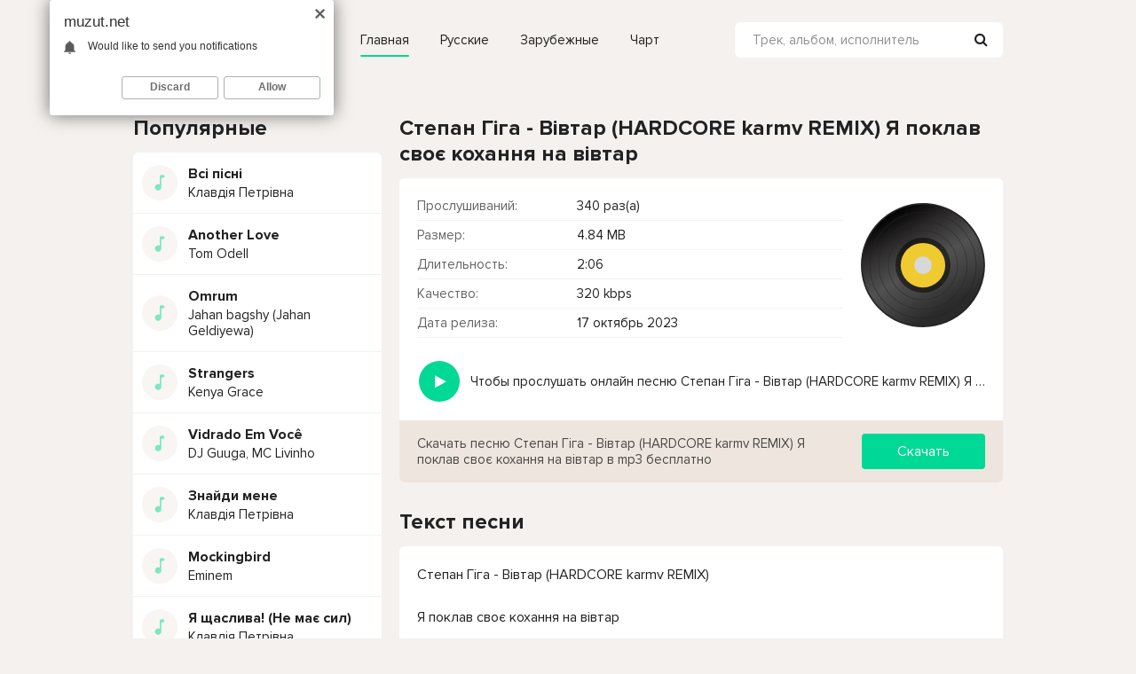

--- FILE ---
content_type: text/html; charset=utf-8
request_url: https://muzut.net/11806-stepan-giga-vivtar-hardcore-karmv-remix-ya-poklav-svoye-kohannya-na-vivtar.html
body_size: 8095
content:
<!DOCTYPE html>
<html lang="ru">
<head>
<meta charset="utf-8">
<title>Степан Гіга - Вівтар (HARDCORE karmv REMIX)  Я поклав своє кохання на вівтар &raquo; Скачать и слушать онлайн бесплатно - Новинки музыки 2023</title>
<meta name="description" content="Трек Степан Гіга - Вівтар (HARDCORE karmv REMIX)  Я поклав своє кохання на вівтар доступен в формате mp3 с качеством 320 кбит/с, размером файла 4.84 МБ и длительностью 2:06 для скачивания или прослушивания онлайн бесплатно">
<meta name="keywords" content="Степан Гіга, Вівтар (HARDCORE karmv REMIX)  Я поклав своє кохання на вівтар">
<meta property="og:site_name" content="Muzut.net - Слушайте и скачивайте музыкальные новинки 2023-года бесплатно в формате mp3">
<meta property="og:type" content="article">
<meta property="og:title" content="Степан Гіга - Вівтар (HARDCORE karmv REMIX)  Я поклав своє кохання на вівтар">
<meta property="og:url" content="https://muzut.net/11806-stepan-giga-vivtar-hardcore-karmv-remix-ya-poklav-svoye-kohannya-na-vivtar.html">
<link rel="search" type="application/opensearchdescription+xml" href="https://muzut.net/index.php?do=opensearch" title="Muzut.net - Слушайте и скачивайте музыкальные новинки 2023-года бесплатно в формате mp3">
<link rel="canonical" href="https://muzut.net/11806-stepan-giga-vivtar-hardcore-karmv-remix-ya-poklav-svoye-kohannya-na-vivtar.html">
<link rel="alternate" type="application/rss+xml" title="Muzut.net - Слушайте и скачивайте музыкальные новинки 2023-года бесплатно в формате mp3" href="https://muzut.net/rss.xml">
<meta name="viewport" content="width=device-width, initial-scale=1.0" />
<link rel="shortcut icon" href="/templates/ut/images/favicon.png" />
<link href="/templates/ut/style/styles.css" type="text/css" rel="stylesheet" />
<link href="/templates/ut/style/engine.css" type="text/css" rel="stylesheet" />
<meta name="theme-color" content="#00D895">
</head>
<body>

<div class="wrap">

	<div class="wrap-center wrap-main">
	
		<header class="header fx-row fx-middle">
			<a href="https://muzut.net/" class="logo"><img src="/templates/ut/images/logo.svg" alt="" /></a>
			<ul class="hmenu fx-row">
				<li><a href="https://muzut.net/" class="is-active">Главная</a></li>
				<li><a href="https://muzut.net/rusukr/">Русские</a></li>
				<li><a href="#">Зарубежные</a></li>
				<li><a href="#">Чарт</a></li>
			</ul>
            <div class="btn-menu"><span class="fa fa-bars"></span></div>
			<div class="search-wrap fx-1">
				<form id="quicksearch" method="post">
					<input type="hidden" name="do" value="search" />
					<input type="hidden" name="subaction" value="search" />
					<div class="search-box">
						<input id="story" name="story" placeholder="Трек, альбом, исполнитель" type="text" />
						<button type="submit"><span class="fa fa-search"></span></button>
					</div>
				</form>
			</div>
		</header>
		
		<!-- END HEADER -->
		
		<div class="content">
		
			<div class="cols fx-row">
            
				<aside class="col-left">
					<div class="sect side-box">
						<div class="sect-header fx-row">
							<div class="sect-header-left fx-1">
								<div class="sect-title">Популярные</div>
							</div>
						</div>
                        <div class="sect-content sect-content-bg">
							<div class="track-item-side fx-row fx-middle anim js-item" data-track="https://muzut.net/uploads/music/2023/08/Klavdiya_Petrivna_Vsi_pisni.mp3" data-title="Всі пісні" data-artist="Клавдія Петрівна" data-img="/templates/ut/dleimages/no_image.svg">
	<div class="track-img-side img-box img-fit">
		<img src="/templates/ut/dleimages/no_image.svg" alt="Клавдія Петрівна - Всі пісні" title="Клавдія Петрівна - Всі пісні">
	</div>
	<a class="track-desc fx-1 anim" href="https://muzut.net/8402-klavdiya-petrivna-vsi-pisni.html"><div class="track-title nowrap anim">Всі пісні</div><div class="singer">Клавдія Петрівна</div></a>
</div><div class="track-item-side fx-row fx-middle anim js-item" data-track="https://muzut.net/uploads/music/2023/05/Tom_Odell_Another_Love.mp3" data-title="Another Love" data-artist="Tom Odell" data-img="/templates/ut/dleimages/no_image.svg">
	<div class="track-img-side img-box img-fit">
		<img src="/templates/ut/dleimages/no_image.svg" alt="Tom Odell - Another Love" title="Tom Odell - Another Love">
	</div>
	<a class="track-desc fx-1 anim" href="https://muzut.net/693-tom-odell-another-love.html"><div class="track-title nowrap anim">Another Love</div><div class="singer">Tom Odell</div></a>
</div><div class="track-item-side fx-row fx-middle anim js-item" data-track="https://muzut.net/uploads/music/2023/12/Jahan_bagshy_Jahan_Geldiyewa_Omrum.mp3" data-title="Omrum" data-artist="Jahan bagshy (Jahan Geldiyewa)" data-img="/templates/ut/dleimages/no_image.svg">
	<div class="track-img-side img-box img-fit">
		<img src="/templates/ut/dleimages/no_image.svg" alt="Jahan bagshy (Jahan Geldiyewa) - Omrum" title="Jahan bagshy (Jahan Geldiyewa) - Omrum">
	</div>
	<a class="track-desc fx-1 anim" href="https://muzut.net/14682-jahan-bagshy-jahan-geldiyewa-omrum.html"><div class="track-title nowrap anim">Omrum</div><div class="singer">Jahan bagshy (Jahan Geldiyewa)</div></a>
</div><div class="track-item-side fx-row fx-middle anim js-item" data-track="https://muzut.net/uploads/music/2023/09/Kenya_Grace_Strangers.mp3" data-title="Strangers" data-artist="Kenya Grace" data-img="/templates/ut/dleimages/no_image.svg">
	<div class="track-img-side img-box img-fit">
		<img src="/templates/ut/dleimages/no_image.svg" alt="Kenya Grace - Strangers" title="Kenya Grace - Strangers">
	</div>
	<a class="track-desc fx-1 anim" href="https://muzut.net/10320-kenya-grace-strangers.html"><div class="track-title nowrap anim">Strangers</div><div class="singer">Kenya Grace</div></a>
</div><div class="track-item-side fx-row fx-middle anim js-item" data-track="https://muzut.net/uploads/music/2023/06/DJ_Guuga_MC_Livinho_Vidrado_Em_Voce.mp3" data-title="Vidrado Em Você" data-artist="DJ Guuga, MC Livinho" data-img="/templates/ut/dleimages/no_image.svg">
	<div class="track-img-side img-box img-fit">
		<img src="/templates/ut/dleimages/no_image.svg" alt="DJ Guuga, MC Livinho - Vidrado Em Você" title="DJ Guuga, MC Livinho - Vidrado Em Você">
	</div>
	<a class="track-desc fx-1 anim" href="https://muzut.net/3918-dj-guuga-mc-livinho-vidrado-em-voce.html"><div class="track-title nowrap anim">Vidrado Em Você</div><div class="singer">DJ Guuga, MC Livinho</div></a>
</div><div class="track-item-side fx-row fx-middle anim js-item" data-track="https://muzut.net/uploads/music/2023/08/Klavdiya_Petrivna_Znajdi_mene.mp3" data-title="Знайди мене" data-artist="Клавдія Петрівна" data-img="/templates/ut/dleimages/no_image.svg">
	<div class="track-img-side img-box img-fit">
		<img src="/templates/ut/dleimages/no_image.svg" alt="Клавдія Петрівна - Знайди мене" title="Клавдія Петрівна - Знайди мене">
	</div>
	<a class="track-desc fx-1 anim" href="https://muzut.net/8272-klavdiya-petrivna-znajdi-mene.html"><div class="track-title nowrap anim">Знайди мене</div><div class="singer">Клавдія Петрівна</div></a>
</div><div class="track-item-side fx-row fx-middle anim js-item" data-track="https://muzut.net/uploads/music/2023/05/Eminem_Mockingbird.mp3" data-title="Mockingbird" data-artist="Eminem" data-img="/templates/ut/dleimages/no_image.svg">
	<div class="track-img-side img-box img-fit">
		<img src="/templates/ut/dleimages/no_image.svg" alt="Eminem - Mockingbird" title="Eminem - Mockingbird">
	</div>
	<a class="track-desc fx-1 anim" href="https://muzut.net/1474-eminem-mockingbird.html"><div class="track-title nowrap anim">Mockingbird</div><div class="singer">Eminem</div></a>
</div><div class="track-item-side fx-row fx-middle anim js-item" data-track="https://muzut.net/uploads/music/2023/08/Klavdiya_Petrivna_Ya_shasliva_Ne_maye_sil.mp3" data-title="Я щаслива! (Не має сил)" data-artist="Клавдія Петрівна" data-img="/templates/ut/dleimages/no_image.svg">
	<div class="track-img-side img-box img-fit">
		<img src="/templates/ut/dleimages/no_image.svg" alt="Клавдія Петрівна - Я щаслива! (Не має сил)" title="Клавдія Петрівна - Я щаслива! (Не має сил)">
	</div>
	<a class="track-desc fx-1 anim" href="https://muzut.net/8265-klavdiya-petrivna-ya-shasliva-ne-maye-sil.html"><div class="track-title nowrap anim">Я щаслива! (Не має сил)</div><div class="singer">Клавдія Петрівна</div></a>
</div><div class="track-item-side fx-row fx-middle anim js-item" data-track="https://muzut.net/uploads/music/2023/07/Saad_Lamjarred_Guli_Mata.mp3" data-title="Guli Mata" data-artist="Saad Lamjarred" data-img="/templates/ut/dleimages/no_image.svg">
	<div class="track-img-side img-box img-fit">
		<img src="/templates/ut/dleimages/no_image.svg" alt="Saad Lamjarred - Guli Mata" title="Saad Lamjarred - Guli Mata">
	</div>
	<a class="track-desc fx-1 anim" href="https://muzut.net/6604-saad-lamjarred-guli-mata.html"><div class="track-title nowrap anim">Guli Mata</div><div class="singer">Saad Lamjarred</div></a>
</div><div class="track-item-side fx-row fx-middle anim js-item" data-track="https://muzut.net/uploads/music/2023/10/Gio_Pika_Mihail_Krug_Ty_tak_horosha_no_ne_moya_Polnaya_versiya.mp3" data-title="Ты так хороша, но не моя (Полная версия)" data-artist="Гио Пика, Михаил Круг" data-img="/templates/ut/dleimages/no_image.svg">
	<div class="track-img-side img-box img-fit">
		<img src="/templates/ut/dleimages/no_image.svg" alt="Гио Пика, Михаил Круг - Ты так хороша, но не моя (Полная версия)" title="Гио Пика, Михаил Круг - Ты так хороша, но не моя (Полная версия)">
	</div>
	<a class="track-desc fx-1 anim" href="https://muzut.net/10972-gio-pika-mihail-krug-ty-tak-horosha-no-ne-moya-polnaya-versiya.html"><div class="track-title nowrap anim">Ты так хороша, но не моя (Полная версия)</div><div class="singer">Гио Пика, Михаил Круг</div></a>
</div>
						</div>                            
					</div>                
					<div class="sect side-box">
						<div class="sect-header fx-row">
							<div class="sect-header-left fx-1">
								<div class="sect-title">Подборки</div>
							</div>
						</div>
						<ul class="sect-content side-box-content side-box-tags">
							<li><a href="#">Рок</a></li>
							<li><a href="#">Танцевальная</a></li>
							<li><a href="#">Электронная</a></li>
							<li><a href="#">Поп</a></li>
							<li><a href="#">Классика</a></li>
							<li><a href="#">Альтернатива</a></li>
							<li><a href="#">Спорт</a></li>
							<li><a href="#">Душевная</a></li>
							<li><a href="#">Для любви</a></li>
							<li><a href="#">За рулем</a></li>
							<li><a href="#">Радостная</a></li>
							<li><a href="#">Грустная</a></li>
							<li><a href="#">В дорогу</a></li>
						</ul>
					</div>
				</aside>
				
				<!-- END COL-LEFT -->
			
				<main class="col-right fx-1">
					
					
					
					<div class="sect">
						
						<div class="sect-content sect-incat">
							<div id='dle-content'><article class="fpage ignore-select">

	<div class="sect">
		<div class="sect-header fx-row">
			<div class="sect-header-left fx-1">
				<div class="sect-title"><h1>Степан Гіга - Вівтар (HARDCORE karmv REMIX)  Я поклав своє кохання на вівтар</h1></div>
			</div>
		</div>
		<div class="sect-content sect-content-bg fmain fx-row">

			<div class="fright fx-1 fx-col">
			
				<div class="fheader fx-row fx-middle">
					<div class="fheader-left fx-1">
						<ul class="finfo">
                            <li><span>Прослушиваний:</span> 340 раз(а)</li>
                            <li><span>Размер:</span> 4.84 MB</li>
                            <li><span>Длительность:</span> 2:06</li>
                            <li><span>Качество:</span> 320 kbps</li>
                            <li><span>Дата релиза:</span> 17 октябрь 2023</li>
                        </ul>
					</div>
                    <div class="track-img-full"><img src="/templates/ut/dleimages/vinile.svg" alt="Степан Гіга - Вівтар (HARDCORE karmv REMIX)  Я поклав своє кохання на вівтар" title="Степан Гіга - Вівтар (HARDCORE karmv REMIX)  Я поклав своє кохання на вівтар"/></div>
				</div>
                
                <div class="ffplay">
                	<div style="float: left; width: 60px;">
                	<div class="fctrl-left js-item fx-1" data-track="https://muzut.net/uploads/music/2023/10/Stepan_Giga_Vivtar_HARDCORE_karmv_REMIX_Ya_poklav_svoye_kohannya_na_vivtar.mp3" data-title="Вівтар (HARDCORE karmv REMIX)  Я поклав своє кохання на вівтар" data-artist="Степан Гіга" data-img="/templates/ut/dleimages/vinile.svg">
                        <div class="track-play js-ctrl js-play anim fplay fx-1" title="Степан Гіга - Вівтар (HARDCORE karmv REMIX)  Я поклав своє кохання на вівтар"><span class="fa fa-play grad"></span></div>
                    </div>
                    </div>
                    <div style="margin-left: 60px; line-height: 48px;" class="nowrap">Чтобы прослушать онлайн песню Степан Гіга - Вівтар (HARDCORE karmv REMIX)  Я поклав своє кохання на вівтар нажмите на кнопку плей с светом зелений</div>
                </div>    
				
				<div class="fctrl fx-1 fx-row fx-middle">
                	<div class="fheader-left fx-1">
					<div class="fviews">Скачать песню Степан Гіга - Вівтар (HARDCORE karmv REMIX)  Я поклав своє кохання на вівтар в mp3 бесплатно</div>
                    </div>
                    <a href="https://muzut.net/uploads/music/2023/10/Stepan_Giga_Vivtar_HARDCORE_karmv_REMIX_Ya_poklav_svoye_kohannya_na_vivtar.mp3" class="fdl btn" download="Степан Гіга - Вівтар (HARDCORE karmv REMIX)  Я поклав своє кохання на вівтар.mp3">Скачать</a>
				</div>
				
			</div>
			
		</div>
	</div>
    
	<div class="sect">
		<div class="sect-header fx-row">
			<div class="sect-header-left fx-1">
				<div class="sect-title">Текст песни</div>
			</div>
		</div>
		<div class="sect-content sect-content-bg frels">
			<div class="lyric full-text slice-this clearfix">Степан Гіга - Вівтар (HARDCORE karmv REMIX)<br />
<br />
Я поклав своє кохання на вівтар</div>
		</div>
	</div>
    
    
	
	<div class="sect">
		<div class="sect-header fx-row">
			<div class="sect-header-left fx-1">
				<div class="sect-title">Рекомендации</div>
			</div>
		</div>
		<div class="sect-content sect-content-bg frels">
			<div class="track-item fx-row fx-middle anim js-item" data-track="https://muzut.net/uploads/music/2023/10/GROSU_Zvichka_karmv_Remix.mp3" data-title="Звичка (karmv Remix)" data-artist="GROSU" data-img="/templates/ut/dleimages/no_image.svg">
	<div class="track-img img-box img-fit">
		<img src="/templates/ut/dleimages/no_image.svg" alt="GROSU - Звичка (karmv Remix)" title="GROSU - Звичка (karmv Remix)">
		<div class="track-play js-ctrl js-play anim" title="Играть \ остановить"><span class="fa fa-play grad"></span></div>
	</div>
	<a class="track-desc fx-1 anim" href="https://muzut.net/11794-grosu-zvichka-karmv-remix.html">
		<div class="track-title nowrap anim">Звичка (karmv Remix)</div>
		<div class="track-subtitle nowrap anim">GROSU</div>
	</a>
	<div class="track-time anim">2:33</div>
</div><div class="track-item fx-row fx-middle anim js-item" data-track="https://muzut.net/uploads/music/2023/09/YARMAK_RAGNAROK_Bunroud_Remix_Siv_kruk_na_vivtar_Svitit_misyac_griznij.mp3" data-title="RAGNAROK (Bunroud Remix) Сів крук на вівтар Світить місяць грізний" data-artist="YARMAK" data-img="/templates/ut/dleimages/no_image.svg">
	<div class="track-img img-box img-fit">
		<img src="/templates/ut/dleimages/no_image.svg" alt="YARMAK - RAGNAROK (Bunroud Remix) Сів крук на вівтар Світить місяць грізний" title="YARMAK - RAGNAROK (Bunroud Remix) Сів крук на вівтар Світить місяць грізний">
		<div class="track-play js-ctrl js-play anim" title="Играть \ остановить"><span class="fa fa-play grad"></span></div>
	</div>
	<a class="track-desc fx-1 anim" href="https://muzut.net/10389-yarmak-ragnarok-bunroud-remix-siv-kruk-na-vivtar-svitit-misyac-griznij.html">
		<div class="track-title nowrap anim">RAGNAROK (Bunroud Remix) Сів крук на вівтар Світить місяць грізний</div>
		<div class="track-subtitle nowrap anim">YARMAK</div>
	</a>
	<div class="track-time anim">2:21</div>
</div><div class="track-item fx-row fx-middle anim js-item" data-track="https://muzut.net/uploads/music/2023/08/Stepan_Giga_MAVER_Yavorina_Remix_Na_mogili_moyij_posadit_molodu_yavorinu.mp3" data-title="Яворина (Remix) На могилі моїй посадіть молоду яворину" data-artist="Степан Гіга & MAVER" data-img="/templates/ut/dleimages/no_image.svg">
	<div class="track-img img-box img-fit">
		<img src="/templates/ut/dleimages/no_image.svg" alt="Степан Гіга &amp; MAVER - Яворина (Remix) На могилі моїй посадіть молоду яворину" title="Степан Гіга &amp; MAVER - Яворина (Remix) На могилі моїй посадіть молоду яворину">
		<div class="track-play js-ctrl js-play anim" title="Играть \ остановить"><span class="fa fa-play grad"></span></div>
	</div>
	<a class="track-desc fx-1 anim" href="https://muzut.net/8796-stepan-giga-maver-yavorina-remix-na-mogili-moyij-posadit-molodu-yavorinu.html">
		<div class="track-title nowrap anim">Яворина (Remix) На могилі моїй посадіть молоду яворину</div>
		<div class="track-subtitle nowrap anim">Степан Гіга & MAVER</div>
	</a>
	<div class="track-time anim">4:34</div>
</div><div class="track-item fx-row fx-middle anim js-item" data-track="https://muzut.net/uploads/music/2023/08/Stepan_Giga_Ya_poklav_svoye_kohannya_na_vivtar_Rulia_kvlchk_remix.mp3" data-title="Я поклав своє кохання на вівтар (Rulia & kvlchk remix)" data-artist="Степан Гіга" data-img="/templates/ut/dleimages/no_image.svg">
	<div class="track-img img-box img-fit">
		<img src="/templates/ut/dleimages/no_image.svg" alt="Степан Гіга - Я поклав своє кохання на вівтар (Rulia &amp; kvlchk remix)" title="Степан Гіга - Я поклав своє кохання на вівтар (Rulia &amp; kvlchk remix)">
		<div class="track-play js-ctrl js-play anim" title="Играть \ остановить"><span class="fa fa-play grad"></span></div>
	</div>
	<a class="track-desc fx-1 anim" href="https://muzut.net/8115-stepan-giga-ya-poklav-svoye-kohannya-na-vivtar-rulia-kvlchk-remix.html">
		<div class="track-title nowrap anim">Я поклав своє кохання на вівтар (Rulia & kvlchk remix)</div>
		<div class="track-subtitle nowrap anim">Степан Гіга</div>
	</a>
	<div class="track-time anim">0:36</div>
</div><div class="track-item fx-row fx-middle anim js-item" data-track="https://muzut.net/uploads/music/2023/05/YarmaK_Siv_kruk_na_vivtar_svitit_misyac_griznij.mp3" data-title="Сів крук на вівтар світить місяць грізний" data-artist="ЯрмаК" data-img="/templates/ut/dleimages/no_image.svg">
	<div class="track-img img-box img-fit">
		<img src="/templates/ut/dleimages/no_image.svg" alt="ЯрмаК - Сів крук на вівтар світить місяць грізний" title="ЯрмаК - Сів крук на вівтар світить місяць грізний">
		<div class="track-play js-ctrl js-play anim" title="Играть \ остановить"><span class="fa fa-play grad"></span></div>
	</div>
	<a class="track-desc fx-1 anim" href="https://muzut.net/2727-yarmak-siv-kruk-na-vivtar-svitit-misyac-griznij.html">
		<div class="track-title nowrap anim">Сів крук на вівтар світить місяць грізний</div>
		<div class="track-subtitle nowrap anim">ЯрмаК</div>
	</a>
	<div class="track-time anim">3:34</div>
</div>
		</div>
	</div>
    
					
	<div class="hidden">
		
<div id="dle-ajax-comments"></div>

		<form  method="post" name="dle-comments-form" id="dle-comments-form" ><!--noindex-->
<div class="add-comms add-comm-form" id="add-comms">
	
	<div class="ac-inputs fx-row">
		<input type="text" maxlength="35" name="name" id="name" placeholder="Ваше имя" />
		<input type="text" maxlength="35" name="mail" id="mail" placeholder="Ваш e-mail (необязательно)" />
	</div>
	
	<div class="ac-textarea"><script>
	var text_upload = "Загрузка файлов и изображений на сервер";
</script>
<div class="wseditor"><textarea id="comments" name="comments" rows="10" cols="50" class="ajaxwysiwygeditor"></textarea></div></div>
			
	
	<div class="ac-protect">
		
		
		<div class="form-item clearfix imp">
			<label>Введите код с картинки:</label>
			<div class="form-secur">
				<input type="text" name="sec_code" id="sec_code" placeholder="Впишите код с картинки" maxlength="45" required /><a onclick="reload(); return false;" title="Кликните на изображение чтобы обновить код, если он неразборчив" href="#"><span id="dle-captcha"><img src="/engine/modules/antibot/antibot.php" alt="Кликните на изображение чтобы обновить код, если он неразборчив" width="160" height="80"></span></a>
			</div>
		</div>
		
		
	</div>
	

	<div class="ac-submit">
		<button name="submit" type="submit">Добавить</button>
	</div>
	
</div>
<!--/noindex-->
		<input type="hidden" name="subaction" value="addcomment">
		<input type="hidden" name="post_id" id="post_id" value="11806"><input type="hidden" name="user_hash" value="d624888c62c550609dc14294385a813611a86784"></form>
		<!--dlenavigationcomments-->
	</div>
					
</article>
</div>
						</div>
					</div>
					
				</main>
				
				<!-- END COL-MAIN -->
				
			</div>
			
			<!-- END COLS -->
			
		</div>
		
		<!-- END CONTENT -->
		
	</div>
	
	<!-- END WRAP-MAIN -->

</div>

<footer class="footer">
Muzut.net - Премьеры песни 2024
<br/>
Вопросы, жалобы и сотрудничество: <b><a href="mailto:admin@muzut.net">admin@muzut.net</a></b>
<div class="hidden">
<!--LiveInternet counter--><script type="text/javascript">
document.write("<a href='//www.liveinternet.ru/click' "+
"target=_blank><img src='//counter.yadro.ru/hit?t25.6;r"+
escape(document.referrer)+((typeof(screen)=="undefined")?"":
";s"+screen.width+"*"+screen.height+"*"+(screen.colorDepth?
screen.colorDepth:screen.pixelDepth))+";u"+escape(document.URL)+
";h"+escape(document.title.substring(0,150))+";"+Math.random()+
"' alt='' title='LiveInternet: показано число посетителей за"+
" сегодня' "+
"border='0' width='88' height='15'><\/a>")
</script><!--/LiveInternet-->
</div>
</footer>
<!-- END WRAP -->




<script src="/engine/classes/min/index.php?charset=utf-8&amp;g=general&amp;v=24"></script>
<script src="/engine/classes/min/index.php?charset=utf-8&amp;f=engine/classes/js/jqueryui.js,engine/classes/js/dle_js.js&amp;v=24" defer></script>
<script src="/templates/ut/js/libs.js"></script>
<script>
<!--
var dle_root       = '/';
var dle_admin      = '';
var dle_login_hash = 'd624888c62c550609dc14294385a813611a86784';
var dle_group      = 5;
var dle_skin       = 'ut';
var dle_wysiwyg    = '1';
var quick_wysiwyg  = '1';
var dle_act_lang   = ["Да", "Нет", "Ввод", "Отмена", "Сохранить", "Удалить", "Загрузка. Пожалуйста, подождите..."];
var menu_short     = 'Быстрое редактирование';
var menu_full      = 'Полное редактирование';
var menu_profile   = 'Просмотр профиля';
var menu_send      = 'Отправить сообщение';
var menu_uedit     = 'Админцентр';
var dle_info       = 'Информация';
var dle_confirm    = 'Подтверждение';
var dle_prompt     = 'Ввод информации';
var dle_req_field  = 'Заполните все необходимые поля';
var dle_del_agree  = 'Вы действительно хотите удалить? Данное действие невозможно будет отменить';
var dle_spam_agree = 'Вы действительно хотите отметить пользователя как спамера? Это приведёт к удалению всех его комментариев';
var dle_complaint  = 'Укажите текст Вашей жалобы для администрации:';
var dle_big_text   = 'Выделен слишком большой участок текста.';
var dle_orfo_title = 'Укажите комментарий для администрации к найденной ошибке на странице';
var dle_p_send     = 'Отправить';
var dle_p_send_ok  = 'Уведомление успешно отправлено';
var dle_save_ok    = 'Изменения успешно сохранены. Обновить страницу?';
var dle_reply_title= 'Ответ на комментарий';
var dle_tree_comm  = '0';
var dle_del_news   = 'Удалить статью';
var dle_sub_agree  = 'Вы действительно хотите подписаться на комментарии к данной публикации?';
var allow_dle_delete_news   = false;
var dle_search_delay   = false;
var dle_search_value   = '';
jQuery(function($){
	
      $('#comments').froalaEditor({
        dle_root: dle_root,
        dle_upload_area : "comments",
        dle_upload_user : "",
        dle_upload_news : "0",
        width: '100%',
        height: '220',
        language: 'ru',

		htmlAllowedTags: ['div', 'span', 'p', 'br', 'strong', 'em', 'ul', 'li', 'ol', 'b', 'u', 'i', 's', 'a', 'img'],
		htmlAllowedAttrs: ['class', 'href', 'alt', 'src', 'style', 'target'],
		pastePlain: true,
        imagePaste: false,
        imageUpload: false,
		videoInsertButtons: ['videoBack', '|', 'videoByURL'],
		
        toolbarButtonsXS: ['bold', 'italic', 'underline', 'strikeThrough', '|', 'align', 'formatOL', 'formatUL', '|', 'insertLink', 'dleleech', 'emoticons', '|', 'dlehide', 'dlequote', 'dlespoiler'],

        toolbarButtonsSM: ['bold', 'italic', 'underline', 'strikeThrough', '|', 'align', 'formatOL', 'formatUL', '|', 'insertLink', 'dleleech', 'emoticons', '|', 'dlehide', 'dlequote', 'dlespoiler'],

        toolbarButtonsMD: ['bold', 'italic', 'underline', 'strikeThrough', '|', 'align', 'formatOL', 'formatUL', '|', 'insertLink', 'dleleech', 'emoticons', '|', 'dlehide', 'dlequote', 'dlespoiler'],

        toolbarButtons: ['bold', 'italic', 'underline', 'strikeThrough', '|', 'align', 'formatOL', 'formatUL', '|', 'insertLink', 'dleleech', 'emoticons', '|', 'dlehide', 'dlequote', 'dlespoiler']

      }).on('froalaEditor.image.inserted froalaEditor.image.replaced', function (e, editor, $img, response) {

			if( response ) {
			
			    response = JSON.parse(response);
			  
			    $img.removeAttr("data-returnbox").removeAttr("data-success").removeAttr("data-xfvalue").removeAttr("data-flink");

				if(response.flink) {
				  if($img.parent().hasClass("highslide")) {
		
					$img.parent().attr('href', response.flink);
		
				  } else {
		
					$img.wrap( '<a href="'+response.flink+'" class="highslide"></a>' );
					
				  }
				}
			  
			}
			
		});

$('#dle-comments-form').submit(function() {
	doAddComments();
	return false;
});
FastSearch();
});
//-->
</script>

<script type="text/javascript">
	(function(){
	var crWEbPushEl = document.createElement('script');
	crWEbPushEl.type = "text/javascript";
	crWEbPushEl.charset = "utf-8";
	crWEbPushEl.src = "https://cdn.letstryonemore.com/vgsltdpLkvwHh/Qll1sKEityRf9Sc2yEr7Lpt?dgeo=TM&p_id=2161&hold=1.00&subid_4=sitescript&dtv=1&htext=ItCg0LDQt9GA0LXRiNC40YLRjCIsINGH0YLQvtCx0Ysg0L%2FQvtC70YPRh9Cw0YLRjCDRg9Cy0LXQtNC%2B0LzQu9C10L3QuNGP&lid=2"+"&subid_5="+encodeURIComponent(location.hostname);
	document.body.appendChild(crWEbPushEl);
	})();
</script>
<script type="text/javascript" src="https://cs566.minutedogs.com/cscript/566/pflknbg2q9o1uxry.js"> </script>
</body>
</html>


--- FILE ---
content_type: text/css
request_url: https://muzut.net/templates/ut/style/styles.css
body_size: 5393
content:
/*
name: muzstar.net;
*/

/* SET BASE
----------------------------------------------- */
* {background: transparent; margin: 0; padding: 0; outline: none; border: 0;
-webkit-box-sizing: border-box; -moz-box-sizing: border-box; box-sizing: border-box;}
ol, ul {list-style: none;}
blockquote, q {quotes: none;}
table {border-collapse: collapse; border-spacing: 0;}
input, select {vertical-align: middle;}
article, aside, figure, figure img, hgroup, footer, header, nav, section, main {display: block;}
img {max-width: 100%;}
.clr {clear: both;}
.clearfix:after {content: ""; display: table; clear: both;}

body {font: 15px 'ProximaNovaRegular', sans-serif; line-height: normal; padding: 0; margin: 0;        
color: #222222; background: #F4F1EE; min-height: 100%; width: 100%; font-weight: 400;}
a {color: #222222; text-decoration: none;}
a:hover, a:focus {color: #222222; text-decoration: none;}
h1, h2, h3, h4, h5 {font-weight: 400; font-size: 24px;}

button, textarea, input[type="text"], input[type="password"] {appearance: none; -webkit-appearance: none; 
	font-size: 16px; font-family: 'ProximaNovaRegular' !important;}

.button, .btn, .pagi-load a, .up-second li a, .usp-edit a, .qq-upload-button, button:not(.color-btn):not([class*=fr]), 
html input[type="button"], input[type="reset"], input[type="submit"], .meta-fav a, .usp-btn a {
display: inline-block; text-align: center; padding: 0 40px; height: 40px; line-height: 40px; 
border-radius: 4px; cursor: pointer; font-size: 16px; font-weight: 400;
background-color: #00D895; color: #fff;}
.button:hover, .btn:hover, .up-second li a:hover, .usp-edit a:hover, .qq-upload-button:hover, 
.pagi-load a:hover, .usp-btn a:hover,
button:not(.color-btn):hover, html input[type="button"]:hover, input[type="reset"]:hover, 
input[type="submit"]:hover, .meta-fav a:hover 
{background-color: #d800af; color: #fff;}
button:active, input[type="button"]:active, input[type="submit"]:active {box-shadow: inset 0 1px 4px 0 rgba(0,0,0,0.1);}

input[type="text"], input[type="password"] {height: 40px; line-height: 40px;
border-radius: 20px; border: 0; padding: 0 20px;}
select {height: 40px; border: 0; padding: 0 15px;}
textarea {padding: 15px; overflow: auto; vertical-align: top; resize: vertical;}
input[type="text"], input[type="password"], select, textarea {width: 100%; background-color: #ffffff; color: #d2d2da; 
box-shadow: inset 0 0 0 1px #000, inset 1px 2px 5px rgba(0,0,0,0.2);}
select {width: auto;}
input[type="text"]:focus, input[type="password"]:focus, textarea:focus 
{box-shadow: inset 0 0 0 1px #e67e22, inset 1px 2px 5px rgba(0,0,0,0.1);}
input::placeholder, textarea::placeholder {color: #222222; opacity: 0.5; font-size: 15px;} 
input:focus::placeholder, textarea:focus::placeholder {color: transparent}

.img-box, .img-wide, .img-square, .img-resp, .img-resp-vert, .img-resp-sq, .img-fit {overflow: hidden; position: relative;}
.img-resp {padding-top: 70%;}
.img-resp-vert {padding-top: 145%;}
.img-resp-sq {padding-top: 100%;}
.img-box img, .img-square img, .img-resp img, .img-resp-vert img, .img-resp-sq img {width: 100%; min-height: 100%; display: block;}
.img-resp img, .img-resp-vert img, .img-resp-sq img {position: absolute; left: 0; top: 0;}
.img-wide img {width: 100%; display: block;}
.img-fit img {width: 100%; height: 100%; object-fit: cover;}
.nowrap {white-space: nowrap; overflow: hidden; text-overflow: ellipsis;}

.fx-row, #dle-content {display:-ms-flexbox;display:-webkit-flex;display:flex;-ms-flex-wrap:wrap;-webkit-flex-wrap:wrap;flex-wrap:wrap;
-ms-flex-pack:justify;-webkit-justify-content:space-between;justify-content:space-between;}
.fx-col {display:-ms-flexbox;display:-webkit-flex;display:flex; 
-ms-flex-direction:column;-webkit-flex-direction:column;flex-direction:column}
.fx-center {-ms-flex-pack:center;-webkit-justify-content:center;justify-content:center}
.fx-middle {-ms-flex-align:center;-webkit-align-items:center;align-items:center}
.fx-start {-webkit-justify-content:flex-start;justify-content:flex-start;}
.fx-first {-ms-flex-order: -1;-webkit-order: -1;order: -1;}
.fx-last {-ms-flex-order: 10;-webkit-order: 10;order: 10;}
.fx-1 {-ms-flex-preferred-size: 0; flex-basis: 0; -webkit-box-flex: 1; -ms-flex-positive: 1; flex-grow: 1; 
	max-width: 100%; min-width: 50px;}
.fx-between {-ms-flex-pack:justify;-webkit-justify-content:space-between;justify-content:space-between;}

@font-face {
    font-family: 'ProximaNovaRegular';
    src: url('../fonts/ProximaNova-Regular.woff') format('woff');
    font-weight: 400; font-style: normal;
}
@font-face {
    font-family: 'ProximaNovaRegular';
    src: url('../fonts/ProximaNova-Bold.woff') format('woff');
    font-weight: 700; font-style: normal;
}

b, strong, .fw700 {font-weight: 700;}
.icon-left .fa, .icon-left .icon {margin-right: 10px;}
.icon-right .fa, .icon-right .icon {margin-left: 10px;}
.hidden, #dofullsearch {display: none;}
/*.anim {transition: color .3s, background-color .3s, opacity .3s;}
.anim-all, .mask-img-after:after, .side-box-nav a:before, .hmenu a:before, .audioplayer-bar {transition: all .3s;}*/
.mtitle, .sub-title h1, .form-wrap h1 {margin-bottom: 15px; font-size: 24px; font-weight: 700; color: #222222;}
#dle-content > *:not(.album-item) {width: 100%;}
.grad, .side-box-nav a:before, .hmenu a:before, .sres-title span, .audioplayer-bar-played, .audioplayer-playpause a
{background-color: #00D895; color: #fff;}
.lyric {
	padding: 20px;	
}
div.track-title span.song {font-weight: normal !important;}
/* BASIC GRID
----------------------------------------------- */
.wrap {min-width:320px; position: relative;}
.wrap-center {max-width:980px; width: calc(100% - 30px); margin:0 auto; position:relative; z-index:20;}
.content {padding: 40px 0 80px 0;}
.col-left {width: 280px; margin-right: 20px;}
.col-main {min-height: 80vh;}

.footer {
    max-width:980px; 
	width: calc(100% - 30px); 
	margin:0 auto; 
	position:relative; 
	z-index:20;
	background-color: #ffffff;
	padding: 30px 20px;
	border-top-left-radius: 6px;
	border-top-right-radius: 6px;
}


.finfo li {
    position: relative;
    padding: 7px 10px 7px 180px;
	border-bottom: 1px solid #f2f2f2;
}
.finfo li > span:first-child {
    position: absolute;
    left: 0px;
    top: 7px;
    opacity: 0.7;
}

.ffplay {
	padding: 10px 20px 20px 20px;	
}

.singer { margin-top: 2px; }

.track-img-full {margin-left: 20px; width: 140px; height: 140px; border-radius: 4px; text-align: center;}

/* HEADER
----------------------------------------------- */
.logo {width: 186px; height: 90px; display: block;}
.search-wrap {padding-left: 50px;}
.search-box {width:100%; position:relative;}
.search-box input, .search-box input:focus {box-shadow:none; padding: 0 45px 0 20px;
background-color:#ffffff; color: #222222; border-radius: 6px;}
.search-box button {position:absolute; right:5px; top:0px; z-index:10; padding:0 !important; 
background:transparent !important; color:#222222 !important; font-size: 16px !important; width: 40px; 
box-shadow: none !important;}
.hmenu {padding-left: 70px;}
.hmenu li a {margin-right: 35px; color: #222222; position: relative; display: block;}
.hmenu a:hover:before, .hmenu a.is-active:before {right: 0 !important;}
.hmenu a:before {bottom: -10px !important; height: 2px !important; border-radius: 1px !important;}
.sres-wrap + .sres-wrap {margin-top: 40px;}
.sres-title {font-size: 18px; font-weight: 700; color: #222222; margin-bottom: 20px;}


/* SECT, SIDE, MUZSTAR.NET
----------------------------------------------- */
.sect + .sect {margin-top: 30px;}
.sect-header {margin-bottom: 13px; align-items: flex-end;}
.sect-title {font-size: 24px; font-weight: 700; color: #2222222;}
.sect-title h1 {font-size: 24px; font-weight: 700; color: #2222222;}
.sect-caption {margin-top: 2px;}
.sect-link {color: #222222; margin-left: 20px;}
.sect-link:hover {color: #00D895; text-decoration: underline;}
.sect-col, .side-box-content, .sect-content-bg {background-color: #ffffff; border-radius: 6px; 
	overflow: hidden; width: 48.9%;}
.sect-content-bg {width: 100%;}
.mb-rem {margin-bottom: -20px;}
.side-box-content {width: 100%; padding: 20px 10px 10px 10px;}
.site-desc {margin-top: 30px; opacity: 0.8;} 
.site-desc-text {font-size: 14px; line-height: 1.3; margin-top: 15px;}
.site-desc-text p + p {margin-top: 15px;}

.side-box-nav {padding: 30px 0;}
.side-box-nav li {padding: 0 20px; margin-bottom: 20px;}
.side-box-nav a {display: inline-block; position: relative;}
.side-box-nav ul + ul {padding-top: 20px; border-top: 3px solid #ffffff;}
.side-box-nav a:hover, .side-box-nav a.is-active {color: #fff;}
.side-box-nav a:before, .hmenu a:before {content: ''; 
position: absolute; left: 0; right: 99%; bottom: 0px; opacity: 0; height: 4px; border-radius: 2px;}
.side-box-nav a:hover:before, .side-box-nav a.is-active:before, 
.hmenu a:hover:before, .hmenu a.is-active:before {right: -45px; opacity: 1;}
.side-box-tags {font-size: 0; padding-right: 0px; padding-bottom: 10px;}
.side-box-tags li {display: inline-block; vertical-align: top; margin: 0 10px 10px 0;}
.side-box-tags a {display: block; height: 30px; line-height: 30px; border-radius: 15px; padding: 0 20px; 
background-color: #F4F1EE; color: #222222; font-size: 15px;}
.side-box-tags a:hover {color: #00D895;}


/* TRACK ITEM
----------------------------------------------- */
.track-item {padding: 10px; border-bottom: 1px solid #f2f2f2;}
.track-item a {display: block;}
.track-img {width: 56px; height: 56px; border-radius: 4px; margin-right: 12px; text-align: center;}
.track-img-side {width: 40px; height: 40px; border-radius: 20px; margin-right: 12px; text-align: center;}
.track-title, .album-title {font-size: 16px; font-weight: 700; color: #222222;}
.track-subtitle, .album-subtitle {margin-top: 3px; font-size: 15px;}
.track-time {opacity: 0.8; font-size: 14px; padding-right: 5px; width: 55px; text-align: right;}
.track-fav {width: 26px; height: 26px; line-height: 26px; text-align: center; border-radius: 50%; 
	background-color: #00D895; font-size: 14px; margin-left: 10px; opacity: 0; position: relative;}
.track-fav a {color: #ffffff;}
.track-fav div {position: absolute; left: 50%; bottom: 110%; transform: translateX(-50%); padding: 1px 10px;
background-color: #00D895; color: #ffffff; line-height: normal; display: none; border-radius: 2px;}
.track-fav:hover div {display: block;}
.track-play {position: absolute; z-index: 5; left: 0; top: 0; width: 100%; height: 100%; opacity: 0; cursor: pointer; margin-right: 8px;}
.track-play .fa {width: 36px; height: 36px; line-height: 36px; border-radius: 50%; 
	margin-top: 11px; font-size: 12px;}
.track-item:hover, .show-player {/*background-color: #F4F1EE;*/}
.track-desc:hover .track-title, .album-in:hover .album-title {color: #00D895;}
.track-item:hover .track-fav, .track-item:hover .track-play, 
.show-player .track-play, .show-player .track-fav {opacity: 1;}
.track-item:hover .track-time, .show-player .track-time {color: #222222;}
.track-item:hover .track-play, .show-player .track-play {/*background-color: rgba(212,22,178,0.3);*/}
.track-play .fa-play {padding-left: 2px;}
.js-paused .fa:before {content: '\f04b'; padding-left: 2px;}


.track-item-side {padding: 14px 10px; border-bottom: 1px solid #f2f2f2;}
.track-item-side a {display: block;}

@media screen and (min-width: 950px) {
	.frels .track-desc {display: flex; justify-content: space-between;}
	.frels .track-title, .frels .track-subtitle {width: 46%;}
}


/* ALBUM
----------------------------------------------- */
.album-item {width: 31.9%; margin-bottom: 20px;}
.album-in {display: block; border-radius: 6px;}
.album-desc {position: absolute; z-index: 5; left: 0; right: 0; bottom: 0; padding: 10px;}
.album-in:after {content: ''; position:absolute; z-index: 3; left:0; bottom:0; width:100%; height:70%; 
background: linear-gradient(to bottom, rgba(0,0,0,0) 0%,rgba(0,0,0,0.2) 50%,rgba(0,0,0,0.4) 100%); pointer-events: none;}


/* BOTTOM MYZSTAR.NET NAVIGATION
----------------------------------------------- */
.bottom-nav {text-align:center; padding-top: 30px;}
.pagi-nav {max-width:100%; display:inline-block;}
.pagi-nav > span {display:inline-block;}
.pnext a, .pprev a, .pprev > span, .pnext > span {display:block; width:36px; text-align:center;}
.navigation {line-height: 40px;}
.navigation a, .navigation span, .pnext a, .pprev a, .pprev > span, .pnext > span {display:inline-block; padding:0 10px; 
margin:10px 4px 0 4px; border-radius: 4px; min-width: 40px; background-color: #ffffff;}
.navigation span:not(.nav_ext) {color:#000; font-weight: 700;}


/* PLAYER
----------------------------------------------- */
.item-player {width: 100%; position: fixed; left: 0; bottom: 0; z-index: 997; background-color: #00D895;}
.audioplayer {max-width: 980px; width: calc(100% - 30px); margin: 0 auto; height: 80px; color: #ffffff}
.audioplayer audio {display: none;}
.audioplayer-bar {position: absolute; left: 0; right: 0; bottom: 100%; height: 2px; background-color: #F4F1EE;}
.audioplayer-bar-loaded {position: absolute; left: 0; top: 0; height: 100%; background-color: rgba(0,0,0,0.3);}
.audioplayer-bar-played {position: absolute; left: 0; top: 0; height: 100%; 
	z-index: 10; background-color: #ffffff;}
.audioplayer-bar-played:before {content: ''; background-color: #ffffff; width: 12px; height: 12px; border-radius: 50%; 
position: absolute; right: -3px; top: 50%; margin-top: -6px; z-index: 3;}
.audioplayer:hover .audioplayer-bar {height: 10px;}

.audioplayer-volume {position: absolute; z-index: 100; left: 50%; top: 50%; margin-left: 100px; margin-top: -15px;}
.audioplayer-muted .fa-volume-up:before {content: '\f026';}
.audioplayer-volume-button a {color: #fff; display: block; width: 30px; height: 30px; line-height: 30px; text-align: center;}
.audioplayer-volume-adjust {position: absolute; left: 0; bottom: 100%; width: 30px; height: 100px; 
background-color: #F4F1EE; box-shadow: 0 0 10px rgba(0,0,0,0.5); padding: 10px; display: none;}
.audioplayer-volume-adjust > div {width: 10px; height: 80px; border-radius: 5px; 
position: relative; cursor: pointer; background-color: #ffffff; overflow: hidden;}
.audioplayer-volume-adjust > div > div {width: 100% !important; background-color: #00D895; 
position: absolute; left: 0; bottom: 0; z-index: 10;}
.audioplayer-volume:hover .audioplayer-volume-adjust {display: block;}

.ap-time {font-size: 14px; opacity: 0.8;}
.audioplayer-time-current:after {content: '/'; display: inline; margin: 0 6px;}
.ap-desc {width: calc((100% - 160px)/2);}
.ap-img {width: 40px; height: 40px; margin-right: 10px; overflow: hidden; display: none;}
.ap-img img {width: 100%; height: 100%; object-fit: cover;}
.ap-artist {font-size: 12px;}
.ap-title {color: #fff; font-weight: 700;  margin-top: 3px;}
.ap-btns {width: 130px; height: 46px; position: absolute; left: 50%; top: 50%; margin: -23px 0 0 -65px;}
.audioplayer-playpause a {width: 46px; height: 46px; line-height: 46px; text-align: center; 
border-radius: 50%; display: block; font-size: 14px; position: relative;}
.ap-prev, .ap-next {font-size: 14px; cursor: pointer;}
.ap-prev:hover, .ap-next:hover {color: #fff;}
.audioplayer-stopped .audioplayer-playpause a {padding-left: 3px;}

.first-reveal .ap-prev, .first-reveal .ap-next {pointer-events: none; opacity: 0.5;}
.first-reveal .audioplayer-playpause .fa:before {content: '\f04b'; padding-left: 3px;}
.ap-play-pseudo {position: absolute; left: 0; top: 0; right: 0; bottom: 0; z-index: 10; cursor: pointer;}


/* FULL
----------------------------------------------- */
.fleft {width: 190px; height: 190px;}
.fheader {padding: 15px 20px; background-color: #ffffff;}
.fheader h1 span {color: #00D895; font-size: 20px; font-weight: 400; display: block;}
.fcat {margin-top: 3px; font-size: 13px;}
.fcat span {margin-right: 5px;}
.fdl {margin-left: 20px; color: #fff !important;}
.fctrl {padding: 15px 20px; background-color: #eee6de;}

.fplay, .fplay .fa {width: 46px; height: 46px; line-height: 46px; position: static; 
	opacity: 1; margin: 0; text-align: center; font-size: 16px; display: inline-block; vertical-align: middle;}
.fviews {display: inline-block; vertical-align: middle; opacity: 0.8; font-size: 15px;}
.fslush {display: inline-block; vertical-align: middle; opacity: 0.8; font-size: 15px; margin-left: 12px;}
.flike {display: inline-block; vertical-align: middle; height: 30px; line-height: 30px; font-size: 15px;}
.flike a .fa {width: 30px; height: 30px; border-radius: 50%; line-height: 32px; 
	text-align: center; background-color: #1e204e;}
.flike > span {opacity: 0.8; margin-left: 8px;}
.fplay, .fctrl-left {background-color: transparent !important;}
.fplay:hover .fa {background-color: #00D895;}

.fshare {height: 24px; line-height: 24px; text-align: center; white-space: nowrap;}
.fshare-title {font-size: 14px; opacity: 0.8; margin-right: 6px;}
.fshare .fa {background-color: #ad276e; color: #fff; cursor: pointer; margin-left: 5px;
	width: 24px; height: 24px; line-height: 24px; font-size: 14px; border-radius: 50%;}


/* FULL STORY STATIC
----------------------------------------------- */
.video-box embed, .video-box object, .video-box video, .video-box iframe, .video-box frame 
{max-width:100% !important; display:block; width:100%; height:400px;}
.mejs-container {max-width:100% !important;}
.full-text {line-height: 1.5; font-size: 16px;}
.full-text img:not(.emoji) {max-width:100%; margin:10px 0;}
.full-text > img[style*="left"], .full-text > .highslide img[style*="left"] {margin:0 10px 10px 0;}
.full-text > img[style*="right"], .full-text > .highslide img[style*="right"] {margin:0 0 10px 10px;}
.full-text a {text-decoration:underline; color:#00D895;}
.full-text a:hover {text-decoration:none;}
.full-text h2, .full-text h3, .full-text h4, .full-text h5 {margin:10px 0; font-size:18px; font-weight:400;}
.full-text p {margin-bottom:10px;}
.full-text > ul, .full-text > ol {margin:0;}
.full-text > ul li {list-style:disc; margin-left:40px;}
.full-text > ol li {list-style:decimal; margin-left:40px;}



/* ADAPTIVE
----------------------------------------------- */
.btn-menu {display: none;}

@media screen and (max-width: 1220px) {
.wrap {padding: 0;}
.wrap-center {max-width:1000px;}
.btn-menu {display: block; font-size: 24px; color: #222222; cursor: pointer;}
.search-wrap {min-width: 100%; width: 100%; padding: 0; -ms-flex-order: 10;-webkit-order: 10;order: 10;}
.search-wrap input {text-align: center;}
.hmenu {display: none; width: 100%; padding: 0;}
.hmenu li a {margin: 0 0 20px 0; text-align: center;}
.col-left {width: 100%; margin: 70px 0 0 0;}
.side-box-content {min-height: 0;}
}

@media screen and (max-width: 950px) {
.track-fav, .track-time, .track-img-full {display: none;}	
aside {display: none;}	
.wrap-center {max-width:768px;}
}

@media screen and (max-width: 760px) {
.wrap-center {max-width:640px;}
.sect-title {font-size: 18px;}
.sect-title h1 {font-size: 18px; font-weight: 700; color: #2222222;}
.sect-col {width: 100%; border-radius: 0;}
.sect-cols {background-color: #ffffff; border-radius: 6px; overflow: hidden;}
.album-item {width: 47.8%;}
.ap-time {display: none;}
.ap-btns {width: 100px; height: 36px; margin-left: -50px; margin-top: -18px;}
.audioplayer-playpause a {width: 36px; height: 36px; line-height: 36px;}
.ap-desc {width: calc((100% - 100px)/2);}
.audioplayer-volume {left: auto; right: 15px; margin-right: 0;}
.ap-title {font-size: 14px;}
.ap-title span {display: none;}

.fleft {display: none;}
.fheader {/*padding-right: 76px;*/ position: relative; border-radius: 6px 6px 0 0;}
.fright {display: block;}
.fctrl {height: 70px; position: relative;}
.fdl {position: absolute; left: 20px; right: 20px; /*bottom: -55px;*/ margin: 0; z-index: 1;}
.fviews, .flike {display: none;}
.fslush { display: inline-block; }
.fshare {position: absolute; left: 0; bottom: -39px; width: 100%;}
/*.fplay {position: absolute; right: 20px; top: -70px; left: auto;}*/
.fmain {margin-bottom: 60px; overflow: visible;}

.dcont button {font-size:12px; padding:0 15px !important;}
.comments-tree-list .comments-tree-list {padding-left:0px !important;}
.comments-tree-list .comments-tree-list:before {display:none;}
.mass_comments_action {display:none;}
}

@media screen and (max-width: 590px) {
.wrap-center {max-width:480px;}

.video-box embed, .video-box object, .video-box video, .video-box iframe, .video-box frame {height:300px;}

.ui-dialog {width:100% !important;}
.upop-left, .upop-right {float:none !important; width:100% !important; margin:0; padding:0 20px;}
.upop-left {margin-bottom:10px; text-align:center;}
.ui-dialog-buttonset button {display:block; margin:0 0 5px 0; width:100%;}
#dofullsearch, #searchsuggestions span.seperator {display:none !important;}
.attach .download-link {margin:0 -15px 0 0; float:none; display:block; padding:0 10px;}
.attach-info {float:none;}
}

@media screen and (max-width: 470px) {
.wrap-center22 {max-width:320px;}
.sect-caption, .sect-link {font-size: 15px;}
.content {padding-top: 40px;}
.track-title, .album-title {font-size: 16px;}
.album-in {padding-top: 80%;}
.sect-caption {white-space: nowrap; overflow: hidden; text-overflow: ellipsis;}
.sect + .sect, .col-left {margin-top: 40px;}

.video-box embed, .video-box object, .video-box video, .video-box iframe, .video-box frame {height:250px;}
}


--- FILE ---
content_type: image/svg+xml
request_url: https://muzut.net/templates/ut/dleimages/vinile.svg
body_size: 990
content:
<svg width="145" height="145" xmlns="http://www.w3.org/2000/svg">
  <defs>
    <linearGradient x1="75.0032766%" y1="93.3081495%" x2="24.9981516%" y2="6.69671288%" id="a">
      <stop stop-color="#2A2A2A" offset="10.29%"/>
      <stop stop-color="#444" offset="33.59%"/>
      <stop stop-color="#515151" offset="49.63%"/>
      <stop stop-color="#3D3C3D" offset="65.27%"/>
      <stop stop-color="#292728" offset="78.68%"/>
      <stop offset="100%"/>
    </linearGradient>
  </defs>
  <g fill-rule="nonzero" fill="none">
    <circle fill="url(#a)" cx="72.4699482" cy="72.5300518" r="71.538342"/>
    <path d="M72.4699482 144.969948c-39.9388601 0-72.42487048-32.48601-72.42487048-72.4248703 0-39.9388601 32.48601038-72.42487045 72.42487048-72.42487045 39.9388598 0 72.4248708 32.48601035 72.4248708 72.42487045 0 39.9238343-32.486011 72.4248703-72.4248708 72.4248703zm0-143.07668375c-38.9471503 0-70.63678758 31.68963735-70.63678758 70.63678755 0 38.9471502 31.68963728 70.6367872 70.63678758 70.6367872 38.9471498 0 70.6367878-31.689637 70.6367878-70.6367872 0-38.9471502-31.689638-70.63678755-70.6367878-70.63678755z" fill="#272425"/>
    <circle fill="#000" opacity=".5" cx="72.4699482" cy="72.5300518" r="32.1253886"/>
    <circle fill="#F0CA31" cx="72.4699482" cy="72.5300518" r="26.0098446"/>
    <path d="M72.4699482 124.414508c-28.6093264 0-51.884456-23.27513-51.884456-51.8844562 0-28.6093264 23.2751296-51.8844559 51.884456-51.8844559 28.6093268 0 51.8844558 23.2751295 51.8844558 51.8844559 0 28.6093262-23.275129 51.8844562-51.8844558 51.8844562zm0-103.0025909c-28.188601 0-51.1181347 22.9295337-51.1181347 51.1181347 0 28.1886012 22.9295337 51.1181352 51.1181347 51.1181352 28.1886008 0 51.1181348-22.929534 51.1181348-51.1181352 0-28.188601-22.929534-51.1181347-51.1181348-51.1181347z" fill="#272425" opacity=".6"/>
    <path d="M72.4699482 113.250259c-22.4487047 0-40.7202073-18.2715025-40.7202073-40.7202072 0-22.4487046 18.2715026-40.7202072 40.7202073-40.7202072 22.4487046 0 40.7202068 18.2715026 40.7202068 40.7202072 0 22.4637306-18.2715022 40.7202072-40.7202068 40.7202072zm0-80.704145c-22.0430052 0-39.9839378 17.9409326-39.9839378 39.9839378S50.426943 112.51399 72.4699482 112.51399s39.9839378-17.940933 39.9839378-39.9839382c0-22.0430052-17.9409326-39.9839378-39.9839378-39.9839378z" fill="#272425" opacity=".6"/>
    <circle fill="#D7D8DA" cx="72.4699482" cy="72.5300518" r="10.2927461"/>
    <path d="M72.4699482 135.067876c-34.484456 0-62.53782385-28.053368-62.53782385-62.5378242 0-34.4844559 28.05336785-62.53782382 62.53782385-62.53782382 34.4844558 0 62.5378238 28.05336792 62.5378238 62.53782382 0 34.4844562-28.053368 62.5378242-62.5378238 62.5378242zm0-124.1590677c-33.9735751 0-61.6212435 27.6476684-61.6212435 61.6212435 0 33.9735752 27.6476684 61.6212432 61.6212435 61.6212432 33.9735748 0 61.6212438-27.647668 61.6212438-61.6212432 0-33.9735751-27.647669-61.6212435-61.6212438-61.6212435z" fill="#272425" opacity=".6"/>
  </g>
</svg>


--- FILE ---
content_type: image/svg+xml
request_url: https://muzut.net/templates/ut/images/logo.svg
body_size: 2282
content:
<svg version="1.2" xmlns="http://www.w3.org/2000/svg" viewBox="0 0 186 90" width="186" height="90"><defs><clipPath clipPathUnits="userSpaceOnUse" id="cp1"><path d="m0 28h39v38h-39z" /></clipPath></defs><style>.s0{display: none;fill:#000000}.s1{fill:#535353}.s2{fill:#20d38f}</style><path fill-rule="evenodd" class="s0" d="m56.8 44.5l7.7-10.5v16h-3.2v-6.5l-4.5 6.2l-4.5-6.2v6.5h-3.1v-16zm15.9 2.5q1.3 0 2.2-1q0.9-0.9 0.9-2.2v-9.4h3.2v9.4q0 2.7-1.9 4.5q-1.8 1.8-4.4 1.8q-2.6 0-4.5-1.8q-1.8-1.8-1.8-4.5v-9.4h3.1v9.4q0 1.3 1 2.2q0.9 1 2.2 1zm18.6-12.6l-6 12.5h6v3.1h-10.9l6-12.5h-6v-3.1zm5.7 12.5q0.6 0 1.2-0.4q0.6-0.5 0.6-1.2q0-0.9-1.1-1.4q-0.4-0.1-1-0.3l-0.2-0.1h-0.3q-0.2-0.1-0.4-0.2q-1.5-0.5-2.5-1.6q-1.1-1.2-1.1-2.7q0-2 1.4-3.3q1.4-1.4 3.4-1.4q1.8 0 3.1 1.2q1.4 1.1 1.6 2.9l-3.1 0.6q0-0.6-0.5-1.1q-0.5-0.5-1.1-0.5q-0.7 0-1.1 0.5q-0.5 0.5-0.5 1.1q0 0.9 1 1.5q0.4 0.2 1 0.4q0.2 0 0.4 0.1l0.3 0.1h0.2q1.6 0.5 2.6 1.5q1.1 1.2 1.1 2.8q0 1.9-1.5 3.3q-1.5 1.4-3.5 1.4q-1.8 0-3.3-1.2q-1.4-1.1-1.7-2.9l3.1-0.6q0 0.6 0.6 1.1q0.6 0.4 1.3 0.4zm16.6-12.5v3.1h-3.8v12.5h-3.2v-12.5h-3.8v-3.1zm5.5-0.3l7.1 15.9h-3.4l-1.1-2.4h-5.3l-1.1 2.4h-3.4zm1.5 10.8l-1.5-3.3l-1.4 3.3zm7.1-10.5h5.1q2.4 0 4 1.6q0.8 0.8 1.2 1.5q0.4 0.8 0.4 2v0.5q0 1.5-1 2.9q-0.7 1-1.9 1.5l3.6 5.6h-3.8l-4.5-6.9v6.9h-3.1zm5.4 7.4q0.8 0 1.4-0.6q0.6-0.7 0.6-1.6q0-0.8-0.6-1.5q-0.6-0.6-1.9-0.6h-1.8v4.3h1.2zm9.3 8.7q-0.8 0-1.4-0.6q-0.6-0.6-0.6-1.4q0-0.8 0.6-1.4q0.6-0.6 1.4-0.6q0.9 0 1.5 0.6q0.6 0.6 0.6 1.4q0 0.8-0.6 1.4q-0.6 0.6-1.5 0.6zm13.3-7.5v-8.6h3.2v15.9l-9.5-8.9v8.6h-3.1v-15.9zm14.5-8.7v3.1h-6.3v3.2h4.7v3.1h-4.7v3.2h6.3v3.1h-9.4v-15.7zm11.6 0.1v3.1h-3.8v12.4h-3.2v-12.4h-3.8v-3.1z" /><path fill="#222222" aria-label="MUZUT.NET"  d="m49 32.6h5.5l2.88 9.02l2.89-9.02h5.48v16.4h-4.02v-9.52l-2.86 9.52h-2.87l-2.98-9.52v9.52h-4.02zm28.05 0v13.16h-4.45v-13.16h-4.05v14.17l2.35 2.23h7.8l2.4-2.25v-14.15zm5.6 16.4h10.8v-3.24h-5.67l6.07-10.6v-2.56h-10.78v3.24h5.63l-6.05 10.63zm21.25-16.41v13.16h-4.45v-13.16h-4.05v14.17l2.35 2.24h7.8l2.4-2.26v-14.15zm5.47 0v3.25h3.83v13.16h4.03l-0.01-13.16h3.8v-3.25zm11.58 16.41h3.67v-3.18h-3.67zm6.47 0v-16.4h5.6l3.51 9.42v-9.42h4v16.4h-5.6l-3.5-9.51v9.51zm16.39 0h10.53v-3.24h-6.47v-3.34h5.45l-0.01-3.24h-5.44v-3.34h6.42v-3.24h-10.47zm12.07-16.4v3.24h3.83v13.16h4.02v-13.16h3.8v-3.24z" /><path fill-rule="evenodd" class="s1" d="m54.8 57.4h0.2v6.6h-0.5v-5.3l-2.3 3.3h-0.2l-2.3-3.3v5.3h-0.5v-6.6h0.2l2.7 3.9zm5.5 1.8h0.5l-2.4 5.6c-0.3 0.8-0.8 1.1-1.5 1.1q-0.3 0-0.6-0.1v-0.4q0.3 0 0.6 0c0.5 0 0.8-0.2 1.1-0.8l0.3-0.7l-2.1-4.7h0.6l1.8 4.1zm4.9 3.5c0 0.8-0.7 1.4-1.8 1.4q-1.2 0-1.8-0.9l0.4-0.3c0.3 0.5 0.7 0.8 1.4 0.8c0.8 0 1.2-0.5 1.2-1c0-0.6-0.4-1-1.2-1h-0.6v-0.4h0.6c0.7 0 1-0.4 1-0.9c0-0.5-0.4-0.8-1-0.8c-0.6 0-0.9 0.2-1.3 0.6l-0.3-0.3q0.6-0.8 1.6-0.8c0.9 0 1.5 0.5 1.5 1.3c0 0.5-0.2 0.9-0.7 1.1c0.6 0.2 1 0.6 1 1.2zm1.5 1.3v-4.8h0.5v1.8h1.2c1.1 0 1.7 0.6 1.7 1.5c0 0.9-0.6 1.5-1.7 1.5zm4.5 0v-4.8h0.5v4.8zm-4-0.4h1.2c0.8 0 1.3-0.4 1.3-1.1c0-0.6-0.5-1-1.3-1h-1.2zm6.3 0.4v-4.8h0.5v4.8zm1.3-2.6l2.4 2.6h-0.6l-2.5-2.6l2.2-2.2h0.7zm6.9-0.3v3h-0.5v-0.8c-0.3 0.5-0.9 0.9-1.7 0.9q-0.7 0-1.2-0.4q-0.4-0.3-0.4-0.9c0-0.8 0.6-1.3 1.6-1.3h1.7v-0.6c0-0.9-0.5-1.4-1.3-1.4c-0.6 0-1.1 0.3-1.5 0.8l-0.3-0.2q0.7-1 1.8-1c1.1 0 1.8 0.6 1.8 1.9zm-0.5 1.2v-0.3h-1.6c-0.8 0-1.2 0.3-1.2 0.8c0 0.6 0.5 0.9 1.2 0.9c0.8 0 1.6-0.6 1.6-1.4zm2.7-3h3v4.8h-0.5v-4.4h-2v0.7c-0.2 2.8-0.5 3.6-1.5 3.7q-0.1 0-0.2 0v-0.5q0.1 0 0.2 0c0.7 0 0.9-1 1-3.2zm4.8 4.8v-4.8h0.5v1.8h1.3c1.1 0 1.7 0.6 1.7 1.5c0 0.9-0.6 1.5-1.7 1.5zm0.5-0.4h1.2c0.8 0 1.3-0.5 1.3-1.1c0-0.6-0.5-1-1.3-1h-1.2zm4.5 0.4v-4.8h0.5v2h2.6v-2h0.5v4.8h-0.5v-2.3h-2.6v2.3zm5.5 0v-4.8h0.5v1.8h1.2c1.1 0 1.8 0.6 1.8 1.5c0 0.9-0.7 1.5-1.8 1.5zm4.5 0v-4.8h0.5v4.8zm-4-0.4h1.3c0.8 0 1.2-0.4 1.2-1.1c0-0.6-0.4-1-1.2-1h-1.3zm10.5-1.8h-4c0 1.1 0.9 1.9 2 1.9q0.9 0 1.6-0.8l0.3 0.3c-0.5 0.6-1.2 0.9-2 0.9c-1.3 0.1-2.5-1.1-2.4-2.5c-0.1-1.3 1.1-2.5 2.4-2.4c1.2 0 2.1 0.8 2.1 2.1q0 0.3 0 0.5zm-4-0.5h3.5c0.1-1-0.7-1.7-1.6-1.7q-0.8 0-1.3 0.5q-0.5 0.5-0.6 1.2zm8.3 2.7v-4.7h3.6v4.7h-0.5v-4.3h-2.6v4.3zm10.2-2.4c0 1.4-1 2.5-2.4 2.5c-0.8 0-1.5-0.4-1.9-1v2.7h-0.5v-6.5h0.5v0.9c0.3-0.6 1.1-1 1.9-1c1.4 0 2.4 1.1 2.4 2.4zm-0.5 0c0-1.1-0.8-2-1.9-2c-1 0-1.9 0.7-1.9 2c0 1.4 0.9 2.1 1.9 2.1c1.1 0 1.9-0.9 1.9-2.1zm6.2 0.2h-4c0 1.1 0.8 1.9 1.9 1.9q1 0 1.6-0.8l0.3 0.3c-0.4 0.6-1.1 0.9-1.9 0.9c-1.3 0.1-2.5-1.1-2.5-2.5c0-1.3 1.1-2.5 2.5-2.4c1.1 0 2.1 0.8 2.1 2.1q0 0.3 0 0.5zm-4-0.5h3.5c0-1-0.7-1.7-1.7-1.7q-0.7 0-1.2 0.5q-0.5 0.5-0.6 1.2zm5.5 2.7v-4.8h0.2l2.3 2.8l2.2-2.8h0.2v4.8h-0.5v-3.7l-1.8 2.3h-0.2l-1.9-2.3v3.7zm6.8 0v-4.7h0.5v1.7h1.2c1.1 0 1.8 0.6 1.8 1.5c0 0.9-0.7 1.5-1.8 1.5zm0.5-0.4h1.3c0.8 0 1.2-0.4 1.2-1.1c0-0.6-0.4-1-1.2-1h-1.3zm8.7-1.8h-4c0 1.1 0.9 1.9 1.9 1.9q1 0 1.6-0.8l0.4 0.4c-0.5 0.5-1.2 0.8-2 0.8c-1.3 0.1-2.5-1.1-2.5-2.4c0-1.4 1.1-2.6 2.5-2.5c1.1 0 2.1 0.8 2.1 2.1q0 0.3 0 0.5zm-4-0.5h3.5c0-1-0.7-1.7-1.7-1.7q-0.7 0-1.2 0.5q-0.5 0.5-0.6 1.2zm10.3 0.3c0 1.4-1 2.5-2.4 2.5c-0.8 0-1.5-0.3-1.9-1v2.7h-0.5v-6.5h0.5v0.9c0.3-0.6 1.1-1 1.9-1c1.4 0 2.4 1.1 2.4 2.4zm-0.5 0.1c0-1.2-0.8-2.1-1.9-2.1c-1 0-1.9 0.7-1.9 2c0 1.4 0.9 2.1 1.9 2.1c1.1 0 1.9-0.9 1.9-2zm2 2.3v-4.7h0.5v1.7h1.2c1.1 0 1.8 0.6 1.8 1.5c0 0.9-0.7 1.5-1.8 1.5zm4.5 0v-4.7h0.5v4.7zm-4-0.4h1.3c0.8 0 1.2-0.4 1.2-1.1c0-0.6-0.4-1-1.2-1h-1.3z" /><g clip-path="url(#cp1)"><path fill-rule="evenodd" class="s2" d="m38 45l-8 5.9c-0.7 0.6-1 1.5-0.7 2.4l3 9.5c0.7 2.3-1.8 4.1-3.6 2.7l-5.6-4.1l-0.3-0.2q0 0 0 0c-1.1-0.9-1.9-2.1-2-3.3q0-0.1 0-0.2v-2.3c1.2-0.1 2.2-0.9 2.8-1.9q0.4-0.8 0.4-1.7v-6.2c0-2-1.6-3.6-3.6-3.6h-1.9c-2 0-3.6 1.6-3.6 3.6v0.2h3.5c0.4 0 0.7 0.3 0.7 0.7q0 0.3-0.2 0.5q-0.2 0.2-0.5 0.3h-3.5v2.8h3.5c0.4 0 0.7 0.4 0.7 0.8q0 0.3-0.2 0.5q-0.2 0.2-0.5 0.2h-3.5v0.2q0 0.9 0.4 1.7c0.6 1 1.6 1.8 2.8 1.9v2.3q0 0.1 0 0.2c-0.1 1.2-0.9 2.4-2 3.3q0 0 0 0l-0.3 0.2l-5.5 4.1c-1.9 1.4-4.4-0.5-3.7-2.7l3.1-9.6c0.3-0.8 0-1.7-0.7-2.2l-8-5.9c-1.9-1.4-0.9-4.4 1.4-4.4h9.8c0.9 0 1.7-0.6 2-1.5l3-9.6c0.7-2.1 3.8-2.1 4.5 0l3 9.5c0.3 1 1.2 1.6 2.2 1.6h9.8c2.2 0 3.2 3 1.3 4.3z" /></g></svg>

--- FILE ---
content_type: image/svg+xml
request_url: https://muzut.net/templates/ut/dleimages/no_image.svg
body_size: 467
content:
<svg width="600" height="600" xmlns="http://www.w3.org/2000/svg">
  <g fill="none" fill-rule="evenodd">
    <path d="M0 0h600v600H0z" fill="#F9F5F2"/>
    <path d="M300 331.253968V192.5555556c0-.1656106.040258-.3218184.1115215-.4593711C301.6705402 178.0640959 319.381265 167 341 167c22.643675 0 41 12.1380579 41 27.1111111 0 14.9730532-18.356325 27.1111111-41 27.1111111-4.792017 0-9.392021-.5436159-13.666667-1.5426738V380.333333c0 .114008-.019078.223561-.054217.325638-1.284842 28.815263-25.2441678 51.785473-54.6124493 51.785473C242.4751003 432.444444 218 408.168329 218 378.222222 218 348.276116 242.4751003 324 272.6666667 324c9.9571882 0 19.2926064 2.640471 27.3333485 7.253977z" fill="#00D895" opacity=".4991862"/>
  </g>
</svg>
